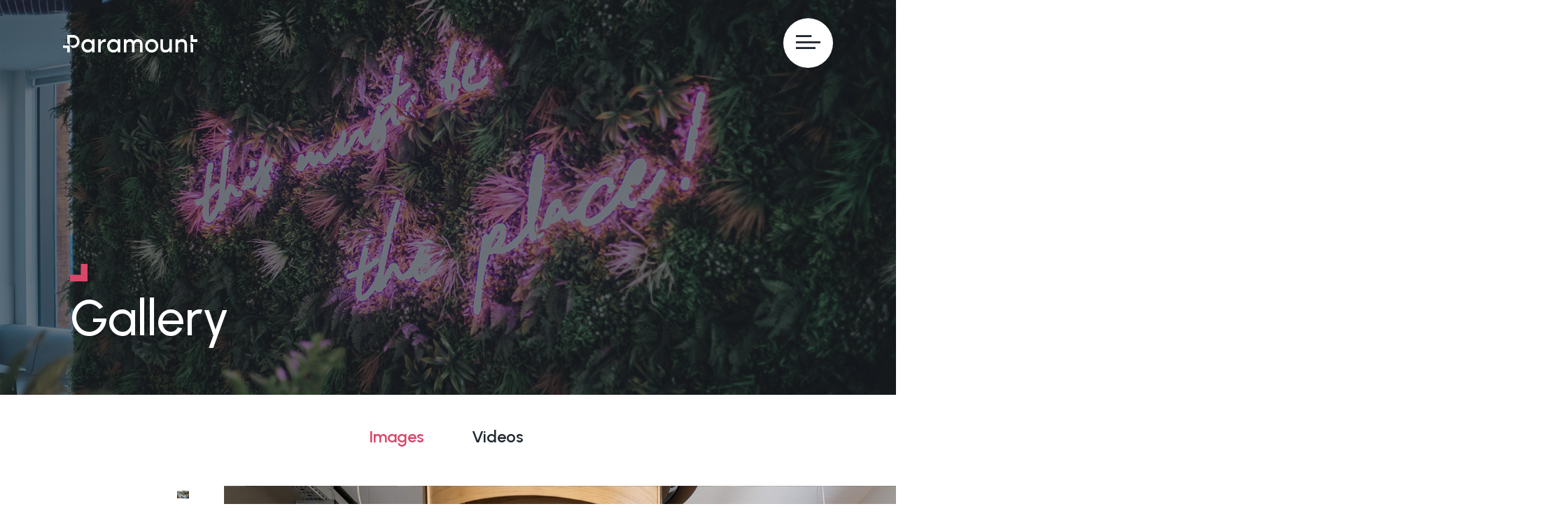

--- FILE ---
content_type: text/css; charset=UTF-8
request_url: https://paramountdb.com/wp-content/cache/min/1/wp-content/plugins/slider-blocks/build/blocks/testimonial-slider/style-index.css?ver=1721060921
body_size: 808
content:
.wp-block-gutsliders-testimonial-slider{box-sizing:border-box;position:relative}.wp-block-gutsliders-testimonial-slider .gutslider-testimonial-wrapper{align-items:center;display:flex;flex-direction:column;height:clamp(300px,50vh,500px);justify-content:center}.wp-block-gutsliders-testimonial-slider .gutslider-testimonial-wrapper .gutslider-name{margin:0 0 5px}.wp-block-gutsliders-testimonial-slider .gutslider-testimonial-wrapper .gutslider-designation{margin:0 0 15px}.wp-block-gutsliders-testimonial-slider .author-photo-outer{align-items:center;display:flex;justify-content:center}.wp-block-gutsliders-testimonial-slider .author-photo-outer .author-photo{border-radius:50%;box-sizing:border-box;height:clamp(40px,10vw,60px);margin-bottom:clamp(15px,2vw,30px);overflow:hidden;width:clamp(40px,10vw,60px)}.wp-block-gutsliders-testimonial-slider .author-photo-outer .author-photo img{height:100%;-o-object-fit:cover;object-fit:cover;width:100%}.wp-block-gutsliders-testimonial-slider .gutslider-testimonial-inner{box-sizing:border-box;margin:0 auto;padding:clamp(15px,6vw,30px);text-align:center;width:100%}.wp-block-gutsliders-testimonial-slider .gutslider-designation{font-size:clamp(14px,2vw,15px)}.wp-block-gutsliders-testimonial-slider .gutslider-name{font-size:clamp(18px,4vw,20px)}.wp-block-gutsliders-testimonial-slider .gutslider-testimonial{font-size:clamp(16px,2vw,18px);font-style:italic;margin-bottom:clamp(30px,2vw,50px);margin-top:0}.wp-block-gutsliders-testimonial-slider .social-profiles a.social-profile{align-items:center;border-radius:50%;box-sizing:border-box;color:#333;display:inline-flex;height:clamp(25px,6vw,30px);justify-content:center;line-height:1;transition:all .2s ease-in-out;width:clamp(25px,6vw,30px)}.wp-block-gutsliders-testimonial-slider .social-profiles a.social-profile:hover{background:#000;color:#fff}.wp-block-gutsliders-testimonial-slider .social-profiles a.social-profile svg{width:100%}.wp-block-gutsliders-testimonial-slider .social-profiles a+a{margin-left:8px}.wp-block-gutsliders-testimonial-slider .gkits-star-rating{display:inline-flex;gap:2px;margin-bottom:8px}.wp-block-gutsliders-testimonial-slider .gkits-star-rating svg{fill:#f90;height:16px;width:16px}.wp-block-gutsliders-testimonial-slider .swiper-testimonial-outer{background-position:50%;background-repeat:no-repeat;background-size:cover;position:relative;z-index:1}.wp-block-gutsliders-testimonial-slider .gutslider-overlay{height:100%;left:0;position:absolute;top:0;width:100%;z-index:-1}.wp-block-gutsliders-testimonial-slider .swiper-slide .gutanimation{transition:all 1s ease-in-out}.wp-block-gutsliders-testimonial-slider .swiper-slide .gutslider-fadeInUp{opacity:0;transform:translateY(50px)}.wp-block-gutsliders-testimonial-slider .swiper-slide .gutslider-fadeInDown{opacity:0;transform:translateY(-50px)}.wp-block-gutsliders-testimonial-slider .swiper-slide .gutslider-fadeInLeft{opacity:0;transform:translateX(-100px)}.wp-block-gutsliders-testimonial-slider .swiper-slide .gutslider-fadeInRight{opacity:0;transform:translateX(100px)}.wp-block-gutsliders-testimonial-slider .swiper-slide .gutslider-slideInUp{transform:translateY(50px)}.wp-block-gutsliders-testimonial-slider .swiper-slide .gutslider-slideInDown{transform:translateY(-50px)}.wp-block-gutsliders-testimonial-slider .swiper-slide .gutslider-slideInLeft{transform:translateX(-100px)}.wp-block-gutsliders-testimonial-slider .swiper-slide .gutslider-slideInRight{transform:translateX(100px)}.wp-block-gutsliders-testimonial-slider .swiper-slide.swiper-slide-active .gutslider-fadeInDown,.wp-block-gutsliders-testimonial-slider .swiper-slide.swiper-slide-active .gutslider-fadeInUp{opacity:1;transform:translateY(0)}.wp-block-gutsliders-testimonial-slider .swiper-slide.swiper-slide-active .gutslider-fadeInLeft,.wp-block-gutsliders-testimonial-slider .swiper-slide.swiper-slide-active .gutslider-fadeInRight{opacity:1;transform:translateX(0)}.wp-block-gutsliders-testimonial-slider .swiper-slide.swiper-slide-active .gutslider-slideInDown,.wp-block-gutsliders-testimonial-slider .swiper-slide.swiper-slide-active .gutslider-slideInUp{transform:translateY(0)}.wp-block-gutsliders-testimonial-slider .swiper-slide.swiper-slide-active .gutslider-slideInLeft,.wp-block-gutsliders-testimonial-slider .swiper-slide.swiper-slide-active .gutslider-slideInRight{transform:translateX(0)}.wp-block-gutsliders-testimonial-slider .swiper-button-next,.wp-block-gutsliders-testimonial-slider .swiper-button-prev{background:rgba(0,0,0,.4);border-radius:50%;color:#e0e0e0;height:clamp(24px,6vw,40px);transition:all .3s ease-in-out;width:clamp(24px,6vw,40px)}.wp-block-gutsliders-testimonial-slider .swiper-button-next:hover,.wp-block-gutsliders-testimonial-slider .swiper-button-prev:hover{background:rgba(0,0,0,.8);color:#fff}.wp-block-gutsliders-testimonial-slider .swiper-button-next:after,.wp-block-gutsliders-testimonial-slider .swiper-button-prev:after{font-size:clamp(12px,3vw,18px)}.wp-block-gutsliders-testimonial-slider.nav_outside.nav_cc{padding:0 clamp(40px,6vw,60px)}.wp-block-gutsliders-testimonial-slider.nav_outside.nav_tc,.wp-block-gutsliders-testimonial-slider.nav_outside.nav_tl,.wp-block-gutsliders-testimonial-slider.nav_outside.nav_tr{padding:clamp(40px,6vw,60px) 0 0}.wp-block-gutsliders-testimonial-slider.nav_outside.nav_bc,.wp-block-gutsliders-testimonial-slider.nav_outside.nav_bl,.wp-block-gutsliders-testimonial-slider.nav_outside.nav_br{padding:0 0 clamp(40px,6vw,60px)}.wp-block-gutsliders-testimonial-slider .gutslider-nav{z-index:11}.wp-block-gutsliders-testimonial-slider .gutslider-nav:not(.nav_inside,.nav_cc),.wp-block-gutsliders-testimonial-slider .gutslider-nav:not(.nav_outside,.nav_cc){display:flex;gap:5px;position:absolute}.wp-block-gutsliders-testimonial-slider .gutslider-nav:not(.nav_inside,.nav_cc) .gutslider-next,.wp-block-gutsliders-testimonial-slider .gutslider-nav:not(.nav_inside,.nav_cc) .gutslider-prev,.wp-block-gutsliders-testimonial-slider .gutslider-nav:not(.nav_inside,.nav_cc) .swiper-button-next,.wp-block-gutsliders-testimonial-slider .gutslider-nav:not(.nav_inside,.nav_cc) .swiper-button-prev,.wp-block-gutsliders-testimonial-slider .gutslider-nav:not(.nav_outside,.nav_cc) .gutslider-next,.wp-block-gutsliders-testimonial-slider .gutslider-nav:not(.nav_outside,.nav_cc) .gutslider-prev,.wp-block-gutsliders-testimonial-slider .gutslider-nav:not(.nav_outside,.nav_cc) .swiper-button-next,.wp-block-gutsliders-testimonial-slider .gutslider-nav:not(.nav_outside,.nav_cc) .swiper-button-prev{bottom:auto;left:auto;margin:0!important;position:relative;right:auto;top:auto}.wp-block-gutsliders-testimonial-slider .gutslider-nav.nav_inside{margin:15px}.wp-block-gutsliders-testimonial-slider .gutslider-nav.nav_outside.nav_tl{left:0;top:0}.wp-block-gutsliders-testimonial-slider .gutslider-nav.nav_outside.nav_tc{left:50%;top:0;transform:translateX(-50%)}.wp-block-gutsliders-testimonial-slider .gutslider-nav.nav_outside.nav_tr{right:0;top:0}.wp-block-gutsliders-testimonial-slider .gutslider-nav.nav_outside.nav_bl{bottom:0;left:0}.wp-block-gutsliders-testimonial-slider .gutslider-nav.nav_outside.nav_bc{bottom:0;left:50%;transform:translateX(-50%)}.wp-block-gutsliders-testimonial-slider .gutslider-nav.nav_outside.nav_br{bottom:0;right:0}.wp-block-gutsliders-testimonial-slider .gutslider-nav.nav_inside.nav_tl{left:0;top:0}.wp-block-gutsliders-testimonial-slider .gutslider-nav.nav_inside.nav_tc{left:50%;top:0;transform:translateX(-50%)}.wp-block-gutsliders-testimonial-slider .gutslider-nav.nav_inside.nav_tr{right:0;top:0}.wp-block-gutsliders-testimonial-slider .gutslider-nav.nav_inside.nav_bl{bottom:0;left:0}.wp-block-gutsliders-testimonial-slider .gutslider-nav.nav_inside.nav_bc{bottom:0;left:50%;transform:translateX(-50%)}.wp-block-gutsliders-testimonial-slider .gutslider-nav.nav_inside.nav_br{bottom:0;right:0}.wp-block-gutsliders-testimonial-slider .gutslider-prev{left:var(--swiper-navigation-sides-offset,10px);right:auto}.wp-block-gutsliders-testimonial-slider .gutslider-next{left:auto;right:var(--swiper-navigation-sides-offset,10px)}.wp-block-gutsliders-testimonial-slider .gutslider-next,.wp-block-gutsliders-testimonial-slider .gutslider-prev{align-items:center;background-color:#333;border-radius:50%;color:#fff;cursor:pointer;display:flex;height:clamp(24px,6vw,40px);justify-content:center;margin-top:calc(0px - var(--swiper-navigation-size)/2);position:absolute;top:var(--swiper-navigation-top-offset,50%);transition:all .3s ease-in-out;width:clamp(24px,6vw,40px);z-index:11}.wp-block-gutsliders-testimonial-slider .gutslider-next:hover,.wp-block-gutsliders-testimonial-slider .gutslider-prev:hover{background-color:#000;color:#fff}.wp-block-gutsliders-testimonial-slider .gutslider-next svg,.wp-block-gutsliders-testimonial-slider .gutslider-prev svg{height:1em;width:1em}.wp-block-gutsliders-testimonial-slider .gutslider-next-icon,.wp-block-gutsliders-testimonial-slider .gutslider-prev-icon{align-items:center;display:flex;justify-content:center}.wp-block-gutsliders-testimonial-slider .swiper-pagination-bullet{transition:all .3s ease-in-out}

--- FILE ---
content_type: text/css; charset=UTF-8
request_url: https://paramountdb.com/wp-content/cache/min/1/wp-content/plugins/slider-blocks/build/blocks/post-slider/style-index.css?ver=1721060921
body_size: 688
content:
.wp-block-gutsliders-post-slider{box-sizing:border-box;position:relative}.wp-block-gutsliders-post-slider .gutslider-content-wrapper{align-items:center;display:flex;flex-direction:column;height:clamp(300px,60vh,500px);justify-content:center}.wp-block-gutsliders-post-slider .gutslider-content-wrapper .post-category,.wp-block-gutsliders-post-slider .gutslider-content-wrapper .post-excerpt,.wp-block-gutsliders-post-slider .gutslider-content-wrapper .post-title{margin:0 0 15px}.wp-block-gutsliders-post-slider .gutslider-content-inner{box-sizing:border-box;margin:0 auto;max-width:80%;padding:clamp(15px,6vw,30px);text-align:center;width:100%}.wp-block-gutsliders-post-slider .post-categories{display:inline-block}.wp-block-gutsliders-post-slider .post-category{font-size:clamp(12px,2vw,15px)}.wp-block-gutsliders-post-slider .post-category+.post-category{margin-left:clamp(5px,1vw,10px)}.wp-block-gutsliders-post-slider .post-title{font-size:clamp(24px,4vw,40px);font-weight:700;text-decoration:none}.wp-block-gutsliders-post-slider .post-excerpt{font-size:clamp(14px,2vw,16px)}.wp-block-gutsliders-post-slider .post-cta{background-color:#fff;border:1px solid #000;border-radius:5px;color:#000;display:inline-block;padding:clamp(5px,1vw,10px) clamp(15px,2vw,30px);text-decoration:none;transition:all .3s ease-in-out}.wp-block-gutsliders-post-slider .post-cta:hover{background-color:#000;color:#fff}.wp-block-gutsliders-post-slider .swiper-container-outer{background-position:50%;background-repeat:no-repeat;background-size:cover;position:relative;z-index:1}.wp-block-gutsliders-post-slider .gutslider-overlay{height:100%;left:0;position:absolute;top:0;width:100%;z-index:-1}.wp-block-gutsliders-post-slider .swiper-slide.slide-mode .gutanimation{transition:all 1s ease-in-out}.wp-block-gutsliders-post-slider .swiper-slide.slide-mode .gutslider-fadeInUp{opacity:0;transform:translateY(50px)}.wp-block-gutsliders-post-slider .swiper-slide.slide-mode .gutslider-fadeInDown{opacity:0;transform:translateY(-50px)}.wp-block-gutsliders-post-slider .swiper-slide.slide-mode .gutslider-fadeInLeft{opacity:0;transform:translateX(-100px)}.wp-block-gutsliders-post-slider .swiper-slide.slide-mode .gutslider-fadeInRight{opacity:0;transform:translateX(100px)}.wp-block-gutsliders-post-slider .swiper-slide.slide-mode .gutslider-slideInUp{transform:translateY(50px)}.wp-block-gutsliders-post-slider .swiper-slide.slide-mode .gutslider-slideInDown{transform:translateY(-50px)}.wp-block-gutsliders-post-slider .swiper-slide.slide-mode .gutslider-slideInLeft{transform:translateX(-100px)}.wp-block-gutsliders-post-slider .swiper-slide.slide-mode .gutslider-slideInRight{transform:translateX(100px)}.wp-block-gutsliders-post-slider .swiper-slide.slide-mode.swiper-slide-active .gutslider-fadeInDown,.wp-block-gutsliders-post-slider .swiper-slide.slide-mode.swiper-slide-active .gutslider-fadeInUp{opacity:1;transform:translateY(0)}.wp-block-gutsliders-post-slider .swiper-slide.slide-mode.swiper-slide-active .gutslider-fadeInLeft,.wp-block-gutsliders-post-slider .swiper-slide.slide-mode.swiper-slide-active .gutslider-fadeInRight{opacity:1;transform:translateX(0)}.wp-block-gutsliders-post-slider .swiper-slide.slide-mode.swiper-slide-active .gutslider-slideInDown,.wp-block-gutsliders-post-slider .swiper-slide.slide-mode.swiper-slide-active .gutslider-slideInUp{transform:translateY(0)}.wp-block-gutsliders-post-slider .swiper-slide.slide-mode.swiper-slide-active .gutslider-slideInLeft,.wp-block-gutsliders-post-slider .swiper-slide.slide-mode.swiper-slide-active .gutslider-slideInRight{transform:translateX(0)}.wp-block-gutsliders-post-slider .swiper-button-next,.wp-block-gutsliders-post-slider .swiper-button-prev{background:rgba(0,0,0,.4);border-radius:50%;color:#e0e0e0;height:clamp(24px,6vw,40px);transition:all .3s ease-in-out;width:clamp(24px,6vw,40px)}.wp-block-gutsliders-post-slider .swiper-button-next:hover,.wp-block-gutsliders-post-slider .swiper-button-prev:hover{background:rgba(0,0,0,.8);color:#fff}.wp-block-gutsliders-post-slider .swiper-button-next:after,.wp-block-gutsliders-post-slider .swiper-button-prev:after{font-size:clamp(12px,3vw,18px)}.wp-block-gutsliders-post-slider.nav_outside.nav_cc{padding:0 clamp(40px,6vw,60px)}.wp-block-gutsliders-post-slider.nav_outside.nav_tc,.wp-block-gutsliders-post-slider.nav_outside.nav_tl,.wp-block-gutsliders-post-slider.nav_outside.nav_tr{padding:clamp(40px,6vw,60px) 0 0}.wp-block-gutsliders-post-slider.nav_outside.nav_bc,.wp-block-gutsliders-post-slider.nav_outside.nav_bl,.wp-block-gutsliders-post-slider.nav_outside.nav_br{padding:0 0 clamp(40px,6vw,60px)}.wp-block-gutsliders-post-slider .gutslider-nav{z-index:11}.wp-block-gutsliders-post-slider .gutslider-nav:not(.nav_inside,.nav_cc),.wp-block-gutsliders-post-slider .gutslider-nav:not(.nav_outside,.nav_cc){display:flex;gap:5px;position:absolute}.wp-block-gutsliders-post-slider .gutslider-nav:not(.nav_inside,.nav_cc) .gutslider-next,.wp-block-gutsliders-post-slider .gutslider-nav:not(.nav_inside,.nav_cc) .gutslider-prev,.wp-block-gutsliders-post-slider .gutslider-nav:not(.nav_inside,.nav_cc) .swiper-button-next,.wp-block-gutsliders-post-slider .gutslider-nav:not(.nav_inside,.nav_cc) .swiper-button-prev,.wp-block-gutsliders-post-slider .gutslider-nav:not(.nav_outside,.nav_cc) .gutslider-next,.wp-block-gutsliders-post-slider .gutslider-nav:not(.nav_outside,.nav_cc) .gutslider-prev,.wp-block-gutsliders-post-slider .gutslider-nav:not(.nav_outside,.nav_cc) .swiper-button-next,.wp-block-gutsliders-post-slider .gutslider-nav:not(.nav_outside,.nav_cc) .swiper-button-prev{bottom:auto;left:auto;margin:0!important;position:relative;right:auto;top:auto}.wp-block-gutsliders-post-slider .gutslider-nav.nav_inside{margin:15px}.wp-block-gutsliders-post-slider .gutslider-nav.nav_outside.nav_tl{left:0;top:0}.wp-block-gutsliders-post-slider .gutslider-nav.nav_outside.nav_tc{left:50%;top:0;transform:translateX(-50%)}.wp-block-gutsliders-post-slider .gutslider-nav.nav_outside.nav_tr{right:0;top:0}.wp-block-gutsliders-post-slider .gutslider-nav.nav_outside.nav_bl{bottom:0;left:0}.wp-block-gutsliders-post-slider .gutslider-nav.nav_outside.nav_bc{bottom:0;left:50%;transform:translateX(-50%)}.wp-block-gutsliders-post-slider .gutslider-nav.nav_outside.nav_br{bottom:0;right:0}.wp-block-gutsliders-post-slider .gutslider-nav.nav_inside.nav_tl{left:0;top:0}.wp-block-gutsliders-post-slider .gutslider-nav.nav_inside.nav_tc{left:50%;top:0;transform:translateX(-50%)}.wp-block-gutsliders-post-slider .gutslider-nav.nav_inside.nav_tr{right:0;top:0}.wp-block-gutsliders-post-slider .gutslider-nav.nav_inside.nav_bl{bottom:0;left:0}.wp-block-gutsliders-post-slider .gutslider-nav.nav_inside.nav_bc{bottom:0;left:50%;transform:translateX(-50%)}.wp-block-gutsliders-post-slider .gutslider-nav.nav_inside.nav_br{bottom:0;right:0}.wp-block-gutsliders-post-slider .gutslider-prev{left:var(--swiper-navigation-sides-offset,10px);right:auto}.wp-block-gutsliders-post-slider .gutslider-next{left:auto;right:var(--swiper-navigation-sides-offset,10px)}.wp-block-gutsliders-post-slider .gutslider-next,.wp-block-gutsliders-post-slider .gutslider-prev{align-items:center;background-color:#333;border-radius:50%;color:#fff;cursor:pointer;display:flex;height:clamp(24px,6vw,40px);justify-content:center;margin-top:calc(0px - var(--swiper-navigation-size)/2);position:absolute;top:var(--swiper-navigation-top-offset,50%);transition:all .3s ease-in-out;width:clamp(24px,6vw,40px);z-index:11}.wp-block-gutsliders-post-slider .gutslider-next:hover,.wp-block-gutsliders-post-slider .gutslider-prev:hover{background-color:#000;color:#fff}.wp-block-gutsliders-post-slider .gutslider-next svg,.wp-block-gutsliders-post-slider .gutslider-prev svg{height:1em;width:1em}.wp-block-gutsliders-post-slider .gutslider-next-icon,.wp-block-gutsliders-post-slider .gutslider-prev-icon{align-items:center;display:flex;justify-content:center}.wp-block-gutsliders-post-slider .swiper-pagination-bullet{transition:all .3s ease-in-out}